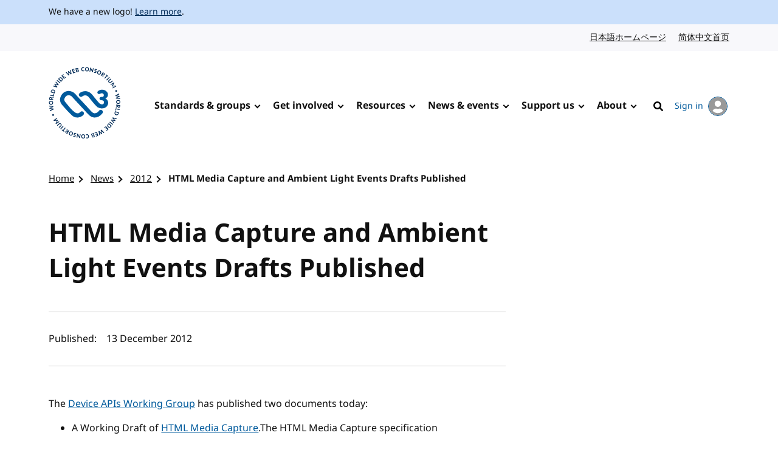

--- FILE ---
content_type: text/html; charset=UTF-8
request_url: https://www.w3.org/news/2012/html-media-capture-and-ambient-light-events-drafts-published/
body_size: 4299
content:
<!doctype html>
<html dir="ltr" lang="en" class="no-js">
<head>
    <title>HTML Media Capture and Ambient Light Events Drafts Published | 2012 | News | W3C</title>

<meta charset="utf-8"/>
<meta name="viewport" content="width=device-width, initial-scale=1">

<link rel="home" href="https://www.w3.org/"/>
<link rel="icon" type="image/png" href="https://www.w3.org/assets/logos/w3c-2025/favicons/favicon-32.png"/>
<link rel="apple-touch-icon" type="image/png" href="https://www.w3.org/assets/logos/w3c-2025/favicons/favicon-180.png"/>

<link rel="stylesheet" href="https://www.w3.org/assets/website-2021/styles/core.css?ver=1.5" media="screen"/>

<!--
CSS Mustard Cut
Print (Edge doesn't apply to print otherwise)
Edge, Chrome 39+, Opera 26+, Safari 9+, iOS 9+, Android ~5+, Android UCBrowser ~11.8+
FF 47+
-->
<link rel="stylesheet" id="advanced-stylesheet"
      href="https://www.w3.org/assets/website-2021/styles/advanced.css?ver=1.5" media="
            only print,
            only all and (pointer: fine), only all and (pointer: coarse), only all and (pointer: none),
            only all and (min--moz-device-pixel-ratio:0) and (display-mode:browser), (min--moz-device-pixel-ratio:0) and (display-mode:fullscreen)
        ">
<link rel="stylesheet" href="https://www.w3.org/assets/website-2021/styles/print.css" media="print"/>

<script src="https://www.w3.org/assets/website-2021/js/libraries/fontfaceobserver.js"></script>

<script>
    var myFont = new FontFaceObserver('Noto Sans');

    Promise.all([myFont.load()]).then(function () {
        document.documentElement.className += " fonts-loaded";
    });

    (function () {
        var linkEl = document.getElementById('advanced-stylesheet');
        if (window.matchMedia && window.matchMedia(linkEl.media).matches) {
            var script = document.createElement('script');
            script.src = 'https://www.w3.org/assets/website-2021/js/main.js?ver=1.4';
            script.defer = true;
            document.querySelector('head').appendChild(script);
            (function (H) {
                H.className = H.className.replace(/\bno-js\b/, 'js')
            })(document.documentElement);
        }
    })();
</script>


    <meta name="description" content="The World Wide Web Consortium (W3C) is an international community where Member organizations, a full-time staff, and the public work together to develop Web standards."/>
    <meta name="thumbnail" content="https://www.w3.org/assets/website-2021/images/w3c-opengraph-image.png"/>
    <meta property="og:url" content="https://www.w3.org/news/2012/html-media-capture-and-ambient-light-events-drafts-published/"/>
    <meta property="og:type" content="website"/>
    <meta property="og:title" content="HTML Media Capture and Ambient Light Events Drafts Published"/>
    <meta property="og:image" content="https://www.w3.org/assets/website-2021/images/w3c-opengraph-image.png"/>
    <meta property="og:image:width" content="1200"/>
    <meta property="og:image:height" content="630"/>
    <meta property="og:description" content="The World Wide Web Consortium (W3C) is an international community where Member organizations, a full-time staff, and the public work together to develop Web standards."/>
    <meta property="og:site_name" content="W3C"/>
    <meta name="twitter:card" content="summary_large_image"/>
    <meta name="twitter:site" content="w3c"/>
    <meta name="twitter:url" content="https://www.w3.org/news/2012/html-media-capture-and-ambient-light-events-drafts-published/"/>
    <meta name="twitter:title" content="HTML Media Capture and Ambient Light Events Drafts Published"/>
    <meta name="twitter:description" content="The World Wide Web Consortium (W3C) is an international community where Member organizations, a full-time staff, and the public work together to develop Web standards."/>
    <meta name="twitter:image" content="https://www.w3.org/assets/website-2021/images/w3c-opengraph-image.png"/>
    
    
                        <link href="/news/feed/" title="W3C - News" rel="alternate" type="application/rss+xml" />
            
    </head>

<body class="post">
<a class="skip-link" href="#main">Skip to content</a>
<div class="grid-wrap">
    <div class="wrap">
        <header class="global-header">
            <span role="status" aria-live="polite"></span>
                            <div class="banner">
    <div class="banner__inner l-center">
                    <p><span lang="en" dir="ltr">We have a new logo! <a href="https://www.w3.org/press-releases/2025/new-logo/">Learn more</a>.</span></p>
            </div>
</div>

                                        
                            <nav id="lang-nav" aria-label="Language options">
        <div class="l-center">
            <div class="l-cluster">
                <ul class="clean-list" role="list">
                        <li><a href="https://www.w3.org/ja/" hreflang="ja" lang="ja">日本語ホームページ<span class="visuallyhidden" lang="en">Japanese website</span></a></li>
                        <li><a href="https://www.w3.org/zh-hans/" hreflang="zh-hans" lang="zh-hans">简体中文首页<span class="visuallyhidden" lang="en">Chinese website</span></a></li>
                </ul>
            </div>
        </div>
    </nav>
            <nav id="global-nav" aria-label="Main">
    <div class="global-nav__inner l-center">
        <a class="logo-link" href="https://www.w3.org/" hreflang="en">
            <span class="logo">
                <img src="https://www.w3.org/assets/logos/w3c-2025/svg/w3c.svg" alt="W3C" role="img"/>
            </span>
            <span class="visuallyhidden">Visit the W3C homepage</span>
        </a>
        <button type="button" class="button button--ghost with-icon--after with-icon--larger" data-trigger="mobile-nav"
                style="display: none;"></button>
        <ul data-component="nav-double-intro">
                <li class="top-nav-item has-children">
                    <a href="https://www.w3.org/standards/" class="nav-link">Standards &amp; groups</a>
                    <div class="nav__submenu" data-nav="submenu" style="display: none;">
                        <div class="l-center">
                            <div class="nav__submenu__intro">
                                <h2 class="nav__submenu__intro__heading">Standards &amp; groups</h2>
                                <div class="nav__submenu__intro__text">
                                        <p>Understand the various specifications, their maturity levels on the web standards track, their adoption, and the groups that develop them.</p>
                                        <a href="https://www.w3.org/standards/">Explore web standards</a>
                                </div>
                            </div>
                            <ul>
                                        <li><a href="https://www.w3.org/standards/about/">About W3C web standards</a></li>
                                        <li><a href="https://www.w3.org/TR/">W3C standards &amp; drafts</a></li>
                                        <li><a href="https://www.w3.org/standards/types/">Types of documents W3C publishes</a></li>
                                        <li><a href="https://www.w3.org/groups/">W3C groups</a></li>
                                        <li><a href="https://www.w3.org/translations/">Translations of W3C standards &amp; drafts</a></li>
                                        <li><a href="https://www.w3.org/standards/review/">Reviews &amp; public feedback</a></li>
                                        <li><a href="https://www.w3.org/get-involved/promote/">Promote web standards</a></li>
                                        <li><a href="https://www.w3.org/liaisons/">Liaisons</a></li>
                                        <li><a href="https://www.w3.org/groups/other/tag/">Technical Architecture Group (TAG)</a></li>
                                </ul>
                        </div>
                    </div>
                </li>
                <li class="top-nav-item has-children">
                    <a href="https://www.w3.org/get-involved/" class="nav-link">Get involved</a>
                    <div class="nav__submenu" data-nav="submenu" style="display: none;">
                        <div class="l-center">
                            <div class="nav__submenu__intro">
                                <h2 class="nav__submenu__intro__heading">Get involved</h2>
                                <div class="nav__submenu__intro__text">
                                        <p>W3C works at the nexus of core technology, industry needs, and societal needs.</p>
                                        <a href="https://www.w3.org/get-involved/">Find ways to get involved</a>
                                </div>
                            </div>
                            <ul>
                                        <li><a href="https://www.w3.org/ecosystems/">Browse our work by industry</a></li>
                                        <li><a href="https://www.w3.org/membership/">Become a Member</a></li>
                                        <li><a href="https://www.w3.org/Member/">Member home (restricted)</a></li>
                                        <li><a href="https://www.w3.org/support-us/">Support us</a></li>
                                        <li><a href="https://www.w3.org/email/">Mailing lists</a></li>
                                        <li><a href="https://www.w3.org/guide/">Participant guidebook</a></li>
                                        <li><a href="https://www.w3.org/about/positive-work-environment/">Positive work environment</a></li>
                                        <li><a href="https://www.w3.org/invited-experts/">Invited Experts</a></li>
                                </ul>
                        </div>
                    </div>
                </li>
                <li class="top-nav-item has-children">
                    <a href="https://www.w3.org/resources/" class="nav-link">Resources</a>
                    <div class="nav__submenu" data-nav="submenu" style="display: none;">
                        <div class="l-center">
                            <div class="nav__submenu__intro">
                                <h2 class="nav__submenu__intro__heading">Resources</h2>
                                <div class="nav__submenu__intro__text">
                                        <p>Master web fundamentals, use our developer tools, or contribute code.</p>
                                        <a href="https://www.w3.org/resources/">Learn from W3C resources</a>
                                </div>
                            </div>
                            <ul>
                                        <li><a href="https://www.w3.org/developers/">Developers</a></li>
                                        <li><a href="https://www.w3.org/developers/tools/">Validators &amp; tools</a></li>
                                        <li><a href="https://www.w3.org/WAI/fundamentals/">Accessibility fundamentals</a></li>
                                        <li><a href="https://www.w3.org/International/i18n-drafts/nav/about">Internationalization (i18n)</a></li>
                                        <li><a href="https://www.w3.org/translations/">Translations of W3C standards &amp; drafts</a></li>
                                        <li><a href="https://www.w3.org/policies/code-of-conduct/">Code of conduct</a></li>
                                        <li><a href="https://www.w3.org/reports/">Reports</a></li>
                                </ul>
                        </div>
                    </div>
                </li>
                <li class="top-nav-item has-children">
                    <a href="https://www.w3.org/news-events/" class="nav-link">News &amp; events</a>
                    <div class="nav__submenu" data-nav="submenu" style="display: none;">
                        <div class="l-center">
                            <div class="nav__submenu__intro">
                                <h2 class="nav__submenu__intro__heading">News &amp; events</h2>
                                <div class="nav__submenu__intro__text">
                                        <p>Recent content across news, blogs, press releases, media; upcoming events.</p>
                                        <a href="https://www.w3.org/news-events/">Explore news &amp; events</a>
                                </div>
                            </div>
                            <ul>
                                        <li><a href="https://www.w3.org/news/">News</a></li>
                                        <li><a href="https://www.w3.org/blog/">Blog</a></li>
                                        <li class="break-after"><a href="https://www.w3.org/press-releases/">Press releases</a></li>
                                        <li><a href="https://www.w3.org/about/press-media/">Press &amp; media</a></li>
                                        <li><a href="https://www.w3.org/events/">Events</a></li>
                                        <li><a href="https://www.w3.org/news-events/w3c-tpac/">Annual W3C Conference (TPAC)</a></li>
                                        <li><a href="https://www.w3.org/policies/code-of-conduct/">Code of conduct</a></li>
                                </ul>
                        </div>
                    </div>
                </li>
                <li class="top-nav-item has-children">
                    <a href="https://www.w3.org/support-us/" class="nav-link">Support us</a>
                    <div class="nav__submenu" data-nav="submenu" style="display: none;">
                        <div class="l-center">
                            <div class="nav__submenu__intro">
                                <h2 class="nav__submenu__intro__heading">Support us</h2>
                                <div class="nav__submenu__intro__text">
                                        <p>Make a huge difference to our operations as a public-interest non-profit, and help us to achieve our vision.</p>
                                        <a href=""></a>
                                </div>
                            </div>
                            <ul>
                                        <li><a href="https://www.w3.org/support-us/">Ways you can support us</a></li>
                                </ul>
                        </div>
                    </div>
                </li>
                <li class="top-nav-item has-children">
                    <a href="https://www.w3.org/about/" class="nav-link">About</a>
                    <div class="nav__submenu" data-nav="submenu" style="display: none;">
                        <div class="l-center">
                            <div class="nav__submenu__intro">
                                <h2 class="nav__submenu__intro__heading">About</h2>
                                <div class="nav__submenu__intro__text">
                                        <p>Understand our values and principles, learn our history, look into our policies, meet our people.</p>
                                        <a href="https://www.w3.org/about/">Find out more about us</a>
                                </div>
                            </div>
                            <ul>
                                        <li><a href="https://www.w3.org/mission/">Our mission</a></li>
                                        <li><a href="https://www.w3.org/support-us/">Support us</a></li>
                                        <li><a href="https://www.w3.org/about/leadership/">Leadership</a></li>
                                        <li><a href="https://www.w3.org/staff/">Staff</a></li>
                                        <li class="break-after"><a href="https://www.w3.org/careers/">Careers</a></li>
                                        <li><a href="https://www.w3.org/about/press-media/">Media kit</a></li>
                                        <li><a href="https://www.w3.org/about/diversity/">Diversity</a></li>
                                        <li><a href="https://www.w3.org/evangelists/">Evangelists</a></li>
                                        <li><a href="https://www.w3.org/about/corporation/">Corporation</a></li>
                                        <li><a href="https://www.w3.org/policies/">Policies &amp; legal information</a></li>
                                        <li><a href="https://www.w3.org/contact/">Contact us</a></li>
                                        <li><a href="https://www.w3.org/help/">Help</a></li>
                                </ul>
                        </div>
                    </div>
                </li>
            <li class="top-nav-item">
                                                                                    <a hreflang="en" href="https://www.w3.org/help/search/" class="nav-link icon-link">
                    <img class="icon" src="https://www.w3.org/assets/website-2021/svg/search.svg" width="24" height="24" alt aria-hidden="true"><span class="hide-at-max-width">Search</span>
                </a>
            </li>
            <li class="top-nav-item">
                <a hreflang="en" href="https://www.w3.org/users/myprofile/" id="account-login-link" class="account-login icon-link with-icon--after">
                    My account
                    <span class="avatar avatar--small icon"><img src="https://www.w3.org/assets/website-2021/svg/avatar.svg" width="24" height="24" alt aria-hidden="true"/></span>
                </a>
            </li>
        </ul>
    </div>
</nav>
        </header>
                        
<nav id="breadcrumb" aria-label="Breadcrumb">
    <div class="l-center">
        <div class="l-cluster">
            <ol class="breadcrumbs clean-list" role="list">
                                                                                <li><a href="/">Home</a></li>

        <li><a href="/news/">News</a></li>

        <li><a href="/news/2012/">2012</a></li>

        <li><a href="/news/2012/html-media-capture-and-ambient-light-events-drafts-published/" aria-current="page">HTML Media Capture and Ambient Light Events Drafts Published</a></li>

                            </ol>
        </div>
    </div>
</nav>
                <main id="main" >
                                            

                                

                                

                                

                        	<div class="content">
		<article>
			<h1>HTML Media Capture and Ambient Light Events Drafts Published</h1>
			
			
							<section class="meta">
					<h2 class="visuallyhidden">Author(s) and publish date</h2>
					<dl>
																			<dt>Published:
</dt>
																					<dd>
								<time datetime="2012-12-13T09:59:18+00:00"
									  title="13 December 2012 at 09:59:18">
									13 December 2012
								</time>
							</dd>
											</dl>
									</section>
																				<div class="component component--text">
<p>The <a href="https://www.w3.org/2009/dap/">Device APIs Working Group</a> has published two documents today:</p>
<ul>
<li>A Working Draft of <a href="https://www.w3.org/TR/2012/WD-html-media-capture-20121213/">HTML Media Capture</a>.The HTML Media Capture specification defines an HTML form extension that facilitates user access to a device's media capture mechanism, such as a camera, or microphone, from within a file upload control.</li>
<li>A Last Call Working Draft of <a href="https://www.w3.org/TR/2012/WD-ambient-light-20121213/">Ambient Light Events</a>.This specification defines a means to receive events that correspond to a light sensor detecting the presence of a light. Comments are welcome through 26 January. </li></ul>
<p>Learn more about the <a href="https://www.w3.org/2007/uwa/">Ubiquitous Web Applications Activity</a>.</p>

</div>
																			</article>
								</div>

		<section class="rss">
	<h2 class="txt-jupiter">Related RSS feed</h2>
	<div class="with-icon--before with-icon--larger">
		<img class="icon icon--larger" src="/assets/website-2021/svg/rss.svg" width="30" height="30" alt="" aria-hidden="true">
		<a href="/news/feed">Subscribe to our news feed</a>
	</div>
</section>

                    </main>
        	                    
	    </div>
            <footer class="global-footer">
    <div class="l-center">
        <div class="global-footer__links">
            <div class="l-cluster">
                <ul class="clean-list" role="list">
                        <li><a href="https://www.w3.org/" hreflang="en"><span lang="en" dir="ltr">Home</span></a></li>
                        <li><a href="https://www.w3.org/contact/" hreflang="en"><span lang="en" dir="ltr">Contact</span></a></li>
                        <li><a href="https://www.w3.org/help/" hreflang="en"><span lang="en" dir="ltr">Help</span></a></li>
                        <li><a href="https://www.w3.org/support-us/" hreflang="en"><span lang="en" dir="ltr">Support us</span></a></li>
                        <li><a href="https://www.w3.org/policies/" hreflang="en"><span lang="en" dir="ltr">Legal &amp; Policies</span></a></li>
                        <li><a href="https://www.w3.org/about/corporation/" hreflang="en"><span lang="en" dir="ltr">Corporation</span></a></li>
                        <li><a href="https://status.w3.org/" hreflang="en"><span lang="en" dir="ltr">System Status</span></a></li>
                </ul>
            </div>
            <ul class="clean-list" role="list">
                <li>
                    <a class="with-icon--larger" href="https://w3c.social/@w3c" hreflang="en">
                        <img class="icon icon--larger" src="https://www.w3.org/assets/website-2021/svg/mastodon.svg" width="20" height="20" alt aria-hidden="true" loading="lazy"/>
                        <span class="visuallyhidden"><span lang="en" dir="ltr">W3C on Mastodon</span></span>
                    </a>
                </li>
                <li>
                    <a class="with-icon--larger" href="https://github.com/w3c/" hreflang="en">
                        <img class="icon icon--larger" src="https://www.w3.org/assets/website-2021/svg/github.svg" width="20" height="20" alt aria-hidden="true" loading="lazy"/>
                        <span class="visuallyhidden"><span lang="en" dir="ltr">W3C on GitHub</span></span>
                    </a>
                </li>
            </ul>
        </div>
        <p class="copyright"><span lang="en" dir="ltr">Copyright &copy; 2026 <a href="https://www.w3.org/">World Wide Web Consortium</a>.<br> <abbr title="World Wide Web Consortium">W3C</abbr><sup>&reg;</sup> <a href="https://www.w3.org/policies/#disclaimers">liability</a>, <a href="https://www.w3.org/policies/#trademarks">trademark</a> and <a rel="license" href="https://www.w3.org/copyright/document-license/" title="W3C Document License">permissive license</a> rules apply.</span></p>
    </div>
</footer>
    </div>

    <script src="/assets/website-2021/js/translations-sorting.js"></script>
</body>

</html>


--- FILE ---
content_type: text/css
request_url: https://www.w3.org/assets/website-2021/styles/advanced.css?ver=1.5
body_size: 5325
content:
/*------------------------------------*\
    #Apollo: advanced styles for browsers selected by mustard cut
\*------------------------------------*/
/*------------------------------------*\
    #Settings
\*------------------------------------*/
/*------------------------------------*\
    #Breakpoints

    The measurements presented here are for guidance only
    and should be updated to reflect the design/content needs.
\*------------------------------------*/
/*------------------------------------*\
    #Colors
\*------------------------------------*/
/**
Base colors that can be used when prototyping. Taken from http://clrs.cc/

1. We ideally avoid using pure white on pure black, because the contrast is
so great that it creates the illusion that text is vibrating on screen.
 */
/* 1 */
/* 1 */
/**
Theme colors.
 */
/**
Sass variables.
 */
/**
Social media colours that might be useful.
See: https://brandcolors.net/
 */
/*------------------------------------*\
    #Typesetting
\*------------------------------------*/
/**
Use https://www.cssfontstack.com/ and https://meowni.ca/font-style-matcher/ to pick
system fonts that are reasonably close to any web fonts needed for the project.

This improves performance, avoids Flash Of Invisible Text (FOIT) and minimises
Flash of Unstyled Content (FOUC) - see https://helenvholmes.com/writing/type-is-your-right/

Be sure to include fonts for both Mac OS and Windows. Use quote marks around
fonts with white space in their name.

When Font Face Observer has detected that the @font-face files are loaded, then we
can safely use the web fonts instead of the system fonts.
 */
/*------------------------------------*\
    #Functions
\*------------------------------------*/
/*------------------------------------*\
    #Maths functions
\*------------------------------------*/
/**
 #Random number
 http://xkcd.com/221/
 */
/**
 #Power function
 https://css-tricks.com/snippets/sass/power-function/
 */
/**
 #Square root function
 */
/*------------------------------------*\
    #CSS unit functions
\*------------------------------------*/
/**
 #em
 */
/**
 #rem
 */
/**
 #px
 */
/**
 #Return a number without a unit
 */
/**
 #Remove any unit present to return a unitless number
 */
/*------------------------------------*\
    #Mixins
\*------------------------------------*/
/*------------------------------------*\
    #Font sizes
\*------------------------------------*/
/*------------------------------------*\
    #Media query
\*------------------------------------*/
/*------------------------------------*\
    #Stack
\*------------------------------------*/
/**
This mixin allows us to add vertical spacing between a container's direct children,
much like the 'axiomatic owl' technique but limited to specific use cases.

By applying Flexbox to the parent container, we can use auto margin on a specific
child element. This way, we can choose to group elements inside the stack to the
top/bottom of the vertical space, which is useful for card-like components.

Use with a specific measure, or without for the default measure, e.g.

main {
	@include stack(4rem);
}

article {
	@include stack;
}
 */
/*------------------------------------*\
    #Base

    Repeated to allow for extending placeholders
\*------------------------------------*/
/*------------------------------------*\
    #Hide and show items inclusively

    See https://www.scottohara.me/blog/2017/04/14/inclusively-hidden.html
\*------------------------------------*/
/*
 * Hide from everybody and remove from the document flow, using the hidden
 * attribute.
 *
 * Use if a component should remain hidden regardless of CSS being
 * available or not (the style below provides support for legacy browsers).
 */
[hidden] {
  display: none !important;
}

/*
 * Hide from everybody and remove from the document flow, using the %hidden
 * placeholder (extend the placeholder with Sass to avoid it appearing
 * repeatedly in your markup).
 *
 * Use if a component requires a basic show and hide interaction, and the
 * content should become available were CSS to fail.
 */
/*
 * Hide from everybody while maintaining layout, using the %invisible
 * placeholder (extend the placeholder with Sass to avoid it appearing
 * repeatedly in your markup).
 *
 * Use if a more complex transition is required, like when transitioning an
 * off-screen navigation into the viewport. Best paired with other CSS
 * properties that negate its position in the DOM e.g. `position: absolute;`
 */
/*
 * Hide visually only - remains available to Assistive Technology -
 * using the %visually-hidden placeholder (extend the placeholder with
 * Sass to avoid it appearing repeatedly in your markup).
 */
[data-trigger=account-menu] .sr-only, .visuallyhidden:not(:focus):not(:active) {
  border: 0;
  clip: rect(0 0 0 0);
  clip-path: inset(100%);
  height: 1px;
  overflow: hidden;
  padding: 0;
  position: absolute;
  white-space: nowrap;
  width: 1px;
}

/*
 *The :not portions of the following selector allow a means for any
 * focusable element to become visible when focused/active by a user.
 */
/*
 * Make sure that the siblings of hidden components do not cause the hidden
 * component to take up any vertical space.
 */
.visuallyhidden + * {
  margin-top: 0 !important;
}

br {
  margin-top: 0;
}

/*
 * Restore an element that has been visually hidden, using the %visually-hidden
 * placeholder (extend the placeholder with Sass to avoid it appearing
 * repeatedly in your markup).
 */
/*------------------------------------*\
    #Advanced components

    For JS enhancements
\*------------------------------------*/
/*------------------------------------*\
    #Global header advanced
\*------------------------------------*/
[data-trigger=account-menu] {
  border-radius: 0;
  margin-left: auto;
  padding: 0.4375rem;
  position: relative;
}
[data-trigger=account-menu]::before {
  background-color: #005a9c;
  bottom: -0.125rem;
  content: "";
  display: none;
  height: 0.1875rem;
  left: 0;
  position: absolute;
  width: 100%;
}
[data-trigger=account-menu].js-has-msg::after {
  background-color: #e93737;
  border: solid 3px #fff;
  border-radius: 50%;
  content: "";
  height: 15px;
  position: absolute;
  right: 3px;
  top: 3px;
  width: 15px;
}
@media screen and (min-width: 70em) {
  [data-trigger=account-menu] {
    margin-inline-start: auto;
    padding: 0.5rem 0.1875rem 0.3125rem 0.1875rem;
  }
  [data-trigger=account-menu]:hover::before {
    display: block;
  }
  [data-trigger=account-menu]:focus {
    background-color: #f9dc4a;
    border-color: #000;
  }
  [data-trigger=account-menu]:focus:hover::before {
    display: none;
  }
}
[data-trigger=account-menu][aria-expanded=false] + .account-menu {
  display: none;
}
[data-trigger=account-menu] * {
  pointer-events: none;
}
[data-trigger=account-menu] .sr-only {
  font-size: 0.875rem;
}
@media screen and (min-width: 70em) {
  [data-trigger=account-menu] .sr-only {
    border: initial;
    clip: auto;
    clip-path: none;
    height: auto;
    margin: initial;
    overflow: initial;
    padding: initial;
    position: static;
    white-space: nowrap;
    width: auto;
  }
}
@media screen and (min-width: 70em) {
  [data-trigger=account-menu] .avatar {
    margin-inline-start: 0.5rem;
  }
}

[dir=rtl] [data-trigger=account-menu] {
  margin-left: 0;
  margin-right: auto;
}
[dir=rtl] [data-trigger=account-menu].js-has-msg::after {
  left: 3px;
  right: auto;
}

.account-menu {
  background-color: #fff;
  border: solid 1px #cac9c9;
  box-shadow: 0 8px 16px 0 rgba(55, 70, 95, 0.07);
  position: absolute;
  right: 5vw;
  top: 100%;
  max-width: calc(100% - 10vw);
  min-width: 15.625rem;
  z-index: 10;
}

[dir=rtl] .account-menu {
  left: 5vw;
  right: auto;
}

.account-menu ul {
  padding-bottom: 0.625rem;
  padding-top: 0.625rem;
}
.account-menu ul li {
  padding: 0.625rem 1.25rem;
}

.account-menu li:first-of-type {
  font-weight: 600;
}

.account-menu li:nth-child(3) {
  padding-top: 0;
}

.account-menu li:last-of-type {
  padding-bottom: 0;
}

.account-menu a {
  display: block;
  padding-bottom: 0.625rem;
  padding-top: 0.625rem;
}

/*------------------------------------*\
    #Navigation advanced

    N.B. aria-expanded attribute is managed by JS
\*------------------------------------*/
.no-js [data-trigger=mobile-nav],
.no-js .global-nav__inner .nav__submenu {
  display: none;
}
.no-js .global-nav__inner > ul {
  border-bottom: none;
  box-shadow: none;
  padding-left: 0;
  padding-right: 0;
  position: static;
}

[data-trigger=mobile-nav] {
  display: inline-flex;
  font-size: 0.875rem;
  padding: 0.4375rem 0;
}
[data-trigger=mobile-nav]:focus {
  background-color: #f9dc4a;
  border-color: #000;
}
[data-trigger=mobile-nav][aria-expanded=false] .close-icon {
  display: none;
}
[data-trigger=mobile-nav][aria-expanded=true] .menu-icon {
  display: none;
}
[data-trigger=mobile-nav][aria-expanded=false] ~ .account-login {
  display: none;
}
[data-trigger=mobile-nav][aria-expanded=false] + * {
  display: none;
}
[data-trigger=mobile-nav][aria-expanded=true] ~ .account-login {
  display: flex;
}
@media screen and (min-width: 70em) {
  [data-trigger=mobile-nav] {
    display: none;
  }
}

[data-trigger=mobile-nav] {
  margin-left: auto;
}

[dir=rtl] [data-trigger=mobile-nav] {
  margin-left: 0;
  margin-right: auto;
}

[data-trigger=account-menu] ~ [data-trigger=mobile-nav] {
  margin-left: 0.625rem;
}

[dir=rtl] [data-trigger=account-menu] ~ [data-trigger=mobile-nav] {
  margin-left: 0;
  margin-right: 0.625rem;
}

#global-nav {
  position: relative;
  z-index: 2;
}

.global-nav__inner > ul {
  border-bottom: solid 1px #cac9c9;
  box-shadow: 0 8px 16px -5px rgba(55, 70, 95, 0.07);
  display: flex;
  flex-basis: 100%;
  flex-wrap: wrap;
  left: 0;
  padding-bottom: 2.8125rem;
  padding-left: 5vw;
  padding-right: 5vw;
  position: absolute;
  top: 100%;
  width: 100%;
}
@media screen and (min-width: 70em) {
  .global-nav__inner > ul {
    border: none;
    box-shadow: none;
    flex-basis: auto;
    flex-wrap: nowrap;
    padding-bottom: 0;
    padding-left: 0;
    padding-right: 0;
    position: static;
  }
}

.signed-in .global-nav__inner > ul > li:last-child {
  display: none;
}

.js .global-nav__inner .top-nav-item > .nav-link::after {
  visibility: visible;
}

.global-nav__inner [data-trigger=sub-nav] {
  align-items: center;
  background-color: transparent;
  border-color: transparent;
  border-radius: 0;
  color: #111;
  display: flex;
  font-size: 1rem;
  line-height: inherit;
  outline: solid 1px transparent;
  outline-offset: -1px;
  padding: 0.75rem 0;
  width: 100%;
}
@media screen and (min-width: 70em) {
  .global-nav__inner [data-trigger=sub-nav] {
    display: inline-flex;
  }
}
.global-nav__inner [data-trigger=sub-nav]::after {
  margin-inline-start: auto !important;
  transform: rotate(-45deg);
}
@media screen and (min-width: 70em) {
  .global-nav__inner [data-trigger=sub-nav]::after {
    margin-block-start: -0.1875rem;
    margin-inline-start: 0.5rem !important;
    transform: rotate(45deg);
  }
}
.global-nav__inner [data-trigger=sub-nav]:focus {
  background-color: #f9dc4a;
  background-image: none !important;
  border-color: #000;
}
.global-nav__inner [data-trigger=sub-nav][aria-expanded=false] + * {
  display: none;
}
@media screen and (min-width: 70em) {
  .global-nav__inner [data-trigger=sub-nav][aria-expanded=true]::after {
    margin-block-start: 0;
    scale: -1;
  }
}

[dir=rtl] .global-nav__inner [data-trigger=sub-nav]::after {
  transform: rotate(135deg);
}
@media screen and (min-width: 70em) {
  [dir=rtl] .global-nav__inner [data-trigger=sub-nav]::after {
    margin-inline-start: 0.25rem;
    transform: rotate(45deg);
  }
}

.global-nav__inner .nav__submenu {
  background-color: #fff;
  border-bottom: solid 1px #cac9c9;
  box-shadow: 0 8px 16px -5px rgba(55, 70, 95, 0.07);
  display: block;
  left: 0;
  min-height: calc(100% + 1px);
  padding-bottom: 2.8125rem;
  position: absolute;
  top: 0;
  width: 100vw;
  z-index: 5;
}
@media screen and (min-width: 70em) {
  .global-nav__inner .nav__submenu {
    border-bottom: solid 1px #cac9c9;
    border-top: solid 1px #cac9c9;
    left: 50%;
    min-height: auto;
    padding: 3.125rem 1.25rem;
    top: 100%;
    transform: translateX(-50%);
  }
}

@media screen and (min-width: 70em) {
  .global-nav__inner .nav__submenu .l-center {
    display: flex;
    justify-content: space-between;
  }
}

@media screen and (min-width: 70em) {
  .global-nav__inner .nav__submenu__intro {
    width: 30%;
  }
}
.global-nav__inner .nav__submenu__intro > h2 {
  font-size: 1.25rem;
  line-height: 1.6;
  color: #111;
  font-weight: 600;
  margin-top: 1.5625rem;
  padding-bottom: 0.375rem;
  padding-top: 0.375rem;
}
@media screen and (min-width: 70em) {
  .global-nav__inner .nav__submenu__intro > h2 {
    font-size: 2.125rem;
    line-height: 1.2647058824;
    margin-bottom: 1.5625rem;
    margin-top: 0;
  }
}

.global-nav__inner .nav__submenu__intro__text {
  font-size: 1.125rem;
  line-height: 1.5;
}
.global-nav__inner .nav__submenu__intro__text *:not(a) {
  display: none;
}
@media screen and (min-width: 70em) {
  .global-nav__inner .nav__submenu__intro__text *:not(a) {
    display: block;
  }
}
.global-nav__inner .nav__submenu__intro__text > a {
  color: #005a9c;
  display: inline-block;
  margin-bottom: 1rem;
  margin-top: 0;
  padding-bottom: 0.5625rem;
  padding-top: 0;
}
@media screen and (min-width: 70em) {
  .global-nav__inner .nav__submenu__intro__text > a {
    margin-bottom: 0;
    margin-top: 1rem;
    padding-top: 0.5625rem;
  }
}
.global-nav__inner .nav__submenu__intro__text > a:hover {
  color: #002a56;
}
.global-nav__inner .nav__submenu__intro__text > a:focus {
  color: #000;
}

.global-nav__inner [data-button=mobile-back] {
  font-size: 1.25rem;
  line-height: 1.6;
  align-items: center;
  border-bottom: solid 1px #cac9c9;
  border-radius: 0;
  display: flex;
  padding: 0.75rem 5vw;
}
@media screen and (min-width: 70em) {
  .global-nav__inner [data-button=mobile-back] {
    display: none;
  }
}
.global-nav__inner [data-button=mobile-back]::before {
  block-size: 1rem;
  border-color: #000;
  border-style: solid;
  border-width: 0 0.25rem 0.25rem 0;
  content: "";
  inline-size: 1rem;
  flex: 0 0 auto;
  margin-inline-end: 0.75rem;
  margin-inline-start: 0.375rem;
  transform: rotate(135deg);
}

[dir=rtl] .global-nav__inner [data-button=mobile-back]::before {
  transform: rotate(-45deg);
}

@media screen and (min-width: 70em) {
  .global-nav__inner .nav__submenu ul {
    -moz-columns: 2;
         columns: 2;
    -moz-column-gap: 2.5rem;
         column-gap: 2.5rem;
    width: 65%;
  }
}

.global-nav__inner .nav__submenu li {
  border-bottom: solid 1px #cac9c9;
  padding-bottom: 0.1875rem;
  padding-top: 0.1875rem;
}
@media screen and (min-width: 70em) {
  .global-nav__inner .nav__submenu li {
    border-bottom: 0;
    padding-bottom: 0;
    padding-top: 0;
  }
}

.global-nav__inner .nav__submenu li a {
  color: #111;
  display: block;
  font-size: 1.1875rem;
  line-height: 1.5;
  padding-bottom: 0.5rem;
  padding-top: 0.5rem;
  text-decoration: none;
}
@media screen and (min-width: 70em) {
  .global-nav__inner .nav__submenu li a {
    align-items: flex-start;
    display: inline-flex;
    padding-inline: 0.125rem;
    width: auto;
  }
  .global-nav__inner .nav__submenu li a::before {
    block-size: 1rem;
    border-color: #005a9c;
    border-style: solid;
    border-width: 0 0.25rem 0.25rem 0;
    content: "";
    flex: 0 0 auto;
    inline-size: 1rem;
    margin-block-start: 0.375rem;
    margin-inline-end: 1rem;
    transform: rotate(-45deg);
  }
}
.global-nav__inner .nav__submenu li a:hover {
  color: #002a56;
}
.global-nav__inner .nav__submenu li a:hover::before {
  border-color: #002a56;
}
.global-nav__inner .nav__submenu li a:focus {
  background-color: #f9dc4a;
  background-image: linear-gradient(to top, #000 3px, #f9dc4a 3px, #f9dc4a);
  color: #000;
}
.global-nav__inner .nav__submenu li a:focus::before {
  border-color: #000;
}

[dir=rtl] .global-nav__inner .nav__submenu li a::before {
  transform: rotate(135deg);
}

/*------------------------------------*\
    #Collapsible sections advanced
\*------------------------------------*/
.js .component--collapsibles [data-heading=collapsibles] button {
  align-items: flex-start;
  border-radius: 0;
  display: flex;
  flex-wrap: wrap;
  font-size: 1.125rem;
  font-weight: bold;
  line-height: 1.5;
  justify-content: space-between;
  margin-top: 0;
  padding: 0.1875rem;
  width: 100%;
}
.js .component--collapsibles [data-heading=collapsibles] button > span {
  font-size: 0.9375rem;
  font-weight: normal;
  line-height: 1.5;
  color: #333;
  order: 2;
  width: 100%;
}
.js .component--collapsibles [data-heading=collapsibles] button::after {
  block-size: 0.875rem;
  border-color: black;
  border-style: solid;
  border-width: 0 0.25rem 0.25rem 0;
  content: "";
  inline-size: 0.875rem;
  margin-block-start: 0.25rem;
  margin-inline-end: 0.125rem;
  transform: rotate(45deg);
}
.js .component--collapsibles [data-heading=collapsibles] button:hover {
  text-decoration: underline; /* 1 */
  -webkit-text-decoration-skip: ink;
          text-decoration-skip-ink: auto;
  text-underline-offset: 0.25em;
}
.js .component--collapsibles [data-heading=collapsibles] button:focus {
  border-color: inherit;
  background-color: #f9dc4a;
  text-decoration: none;
}
.js .component--collapsibles [data-heading=collapsibles] button[aria-expanded=true]::after {
  margin-block-start: 0.625rem;
  scale: -1;
}
.js .component--collapsibles [data-heading=collapsibles] + *[aria-hidden=true] {
  display: none;
}

/*------------------------------------*\
    #Cards advanced
\*------------------------------------*/
.js [data-component=card] {
  cursor: pointer;
}
.js [data-component=card]:hover .card__link {
  text-decoration: underline; /* 1 */
  -webkit-text-decoration-skip: ink;
          text-decoration-skip-ink: auto;
  text-underline-offset: 0.25em;
}

.js [data-component=card] .card__text {
  /**
  Minimum spacing between the penultimate and last child elements.
  Matches the measure used for the stack mixin on `.card__text`
   */
}
.js [data-component=card] .card__text > :nth-last-child(2) {
  margin-bottom: 1rem;
}
.js [data-component=card] .card__text > :last-child {
  margin-bottom: 0;
  margin-top: auto;
}

/*------------------------------------*\
    #Hero advanced
\*------------------------------------*/
.js .hero--listing .browse h2 {
  display: none;
}

.js .hero--video [data-video-control=hero] {
  margin-block-start: 1rem;
}

.js .hero--video [data-video-control=hero] > * {
  pointer-events: none;
}

.js .hero--video [data-video-control=hero] .pause-icon {
  display: none;
}

.js .hero--video [data-video-control=hero].js-play-video .pause-icon {
  display: block;
}
.js .hero--video [data-video-control=hero].js-play-video .play-icon {
  display: none;
}

/*------------------------------------*\
    #Slider advanced

    N.B. `.js-slider` is added by JS
\*------------------------------------*/
.js [data-component=slider] .js-slider {
  overflow: hidden;
}
.js [data-component=slider] .js-slider:focus-within {
  box-shadow: 0 0 0 3px #f9dc4a;
  outline: 0.125rem solid #111;
  outline-offset: -0.125rem;
}
.js [data-component=slider] .js-slider > ul {
  display: flex;
  padding-bottom: 0.625rem;
  padding-top: 0.625rem;
  position: relative;
}
.js [data-component=slider] .js-slider > ul > li {
  flex: 0 0 100%;
}
.js [data-component=slider] .js-slider > ul > li.js-current {
  visibility: visible;
}
.js [data-component=slider] .js-slider > ul > li.js-hidden {
  visibility: hidden;
}
.js [data-component=slider] .js-slider > ul > li + li {
  margin-top: 0;
}

.slider-controls .js-previous svg,
.slider-controls .js-next svg {
  pointer-events: none;
}

.slider-controls .js-previous .chevron-right {
  display: none;
}

.slider-controls .js-next .chevron-left {
  display: none;
}

[dir=rtl] .slider-controls .js-previous .chevron-left {
  display: none;
}
[dir=rtl] .slider-controls .js-previous .chevron-right {
  display: block;
}
[dir=rtl] .slider-controls .js-next .chevron-left {
  display: block;
}
[dir=rtl] .slider-controls .js-next .chevron-right {
  display: none;
}

.slider-controls .js-previous,
.slider-controls .js-next {
  color: #111;
}
.slider-controls .js-previous:hover,
.slider-controls .js-next:hover {
  box-shadow: 0 0 4px 2px rgba(84, 84, 84, 0.25);
}
.slider-controls .js-previous:focus,
.slider-controls .js-next:focus {
  background-color: #fff;
  border-color: #000;
  box-shadow: 0 0 0 3px #f9dc4a;
}
.slider-controls button[disabled] {
  background-color: transparent;
  border-color: transparent;
  color: #545454;
}
.slider-controls button[disabled]:hover {
  background-color: transparent;
  box-shadow: none;
  color: #545454;
}

/*------------------------------------*\
    #Disclosure widget
\*------------------------------------*/
.no-js [data-toggle=true] {
  display: none;
}
.no-js [data-toggle=true] + * {
  display: initial;
}

[data-toggle=true] {
  font-size: 0.9375rem;
  line-height: 1.5;
  align-items: center;
  display: inline-flex;
  font-weight: bold;
}
[data-toggle=true]::after {
  block-size: 0.4375rem;
  border-color: black;
  border-style: solid;
  border-width: 0 0.125rem 0.125rem 0;
  content: "";
  inline-size: 0.4375rem;
  margin-block-start: -0.1875rem;
  margin-inline-end: 0.1875rem;
  margin-inline-start: 0.75rem;
  transform: rotate(45deg);
}
[data-toggle=true]:hover {
  box-shadow: 0 0 4px 2px rgba(84, 84, 84, 0.25);
}
[data-toggle=true]:focus {
  background-color: #f9dc4a;
  border-color: #000;
  box-shadow: none;
}

[data-toggle=true][aria-expanded=false] + * {
  display: none;
}

[data-toggle=true][aria-expanded=true]::after {
  margin-block-start: 0.25rem;
  scale: -1;
}
[data-toggle=true][aria-expanded=true] + * {
  display: block;
}

/*------------------------------------*\
    #Comments advanced
\*------------------------------------*/
.button[data-replylink],
#js-cancel-reply {
  font-size: 0.9375rem;
  line-height: 1.5;
  text-decoration: underline; /* 1 */
  -webkit-text-decoration-skip: ink;
          text-decoration-skip-ink: auto;
  text-underline-offset: 0.25em;
}
.button[data-replylink]:hover,
#js-cancel-reply:hover {
  box-shadow: 0 0 4px 2px rgba(84, 84, 84, 0.25);
}
.button[data-replylink]:focus,
#js-cancel-reply:focus {
  background-color: #f9dc4a;
  border-color: #000;
  box-shadow: none;
  text-decoration: none;
}

#js-cancel-reply {
  margin-inline-start: 0.625rem;
}

/*------------------------------------*\
	#Multiselect
\*------------------------------------*/
.combo {
  display: block;
  position: relative;
}

.combo-menu {
  background-color: #f5f5f5;
  display: none;
  left: 0;
  max-height: 18.75rem;
  overflow-y: scroll;
  position: absolute;
  top: 100%;
  width: 100%;
  z-index: 100;
}

.combo-menu:not(:empty) {
  border: 1px solid rgba(0, 0, 0, 0.42);
  border-radius: 0 0 4px 4px;
}

.open .combo-menu {
  display: block;
}

.combo-option {
  padding: 0.625rem 0.75rem 0.75rem;
}

.combo-option.option-current,
.combo-option:hover {
  background-color: rgba(0, 0, 0, 0.1);
}

.combo-option.option-selected {
  padding-right: 1.875rem;
  position: relative;
}

.combo-option.option-selected::after {
  border-bottom: 2px solid #000;
  border-right: 2px solid #000;
  content: "";
  height: 1rem;
  position: absolute;
  right: 0.9375rem;
  top: 50%;
  transform: translate(0, -50%) rotate(45deg);
  width: 0.5rem;
}

.selected-options {
  list-style-type: none;
  margin: 0;
  max-width: 25rem;
  padding: 0;
}

.selected-options li {
  display: inline-block;
  margin-bottom: 0.3125rem;
}

.remove-option {
  background-color: #024488;
  border: 1px solid #024488;
  border-radius: 3px;
  color: #fff;
  font-size: 0.75em;
  font-weight: bold;
  margin-bottom: 0.375rem;
  margin-right: 0.375rem;
  padding: 0.25em 1.75em 0.25em 0.25em;
  position: relative;
}

.remove-option:focus {
  border-color: #baa1dd;
  box-shadow: 0 0 3px 1px #6200ee;
  outline: 3px solid transparent;
}

.remove-option::before,
.remove-option::after {
  border-right: 2px solid #fff;
  content: "";
  height: 1em;
  right: 0.75em;
  position: absolute;
  top: 50%;
  width: 0;
}

.remove-option::before {
  transform: translate(0, -50%) rotate(45deg);
}

.remove-option::after {
  transform: translate(0, -50%) rotate(-45deg);
}

/*------------------------------------*\
    #Plugins

    Add third-party plugins here.
\*------------------------------------*/
/*
 * Accessible Autocomplete
 * MIT license | https://github.com/alphagov/accessible-autocomplete
 * Modified to fit Apollo
 */
.autocomplete__wrapper {
  position: relative;
}

.autocomplete__hint,
.autocomplete__input {
  -webkit-appearance: none;
     -moz-appearance: none;
          appearance: none;
  border: 2px solid;
  border-radius: 0; /* Safari 10 on iOS adds implicit border rounding. */
  margin-bottom: 0; /* BUG: Safari 10 on macOS seems to add an implicit margin. */
  width: 100%;
}

.autocomplete__input {
  background-color: transparent;
  position: relative;
}

.autocomplete__hint {
  color: #cac9c9;
  position: absolute;
}

.autocomplete__input--default {
  padding: 5px;
}

.autocomplete__input--focused {
  background-color: #fff;
  outline: 3px solid #f9dc4a;
  outline-offset: 0;
  box-shadow: inset 0 0 0 2px;
}

.autocomplete__input--show-all-values {
  padding: 5px 34px 5px 5px; /* Space for arrow. Other padding should match .autocomplete__input--default. */
  cursor: pointer;
}

[dir=rtl] .autocomplete__input--show-all-values {
  padding-left: 34px;
  padding-right: 5px;
}

.autocomplete__dropdown-arrow-down {
  display: inline-block;
  position: absolute;
  right: 8px;
  width: 24px;
  height: 24px;
  top: 12px;
  pointer-events: none;
}

[dir=rtl] .autocomplete__dropdown-arrow-down {
  right: auto;
  left: 8px;
}

.autocomplete__menu {
  background-color: #fff;
  border: 2px solid;
  border-top: 0;
  color: #111;
  margin: 0;
  max-height: 342px;
  overflow-x: hidden;
  padding: 0;
  width: 100%;
  width: calc(100% - 4px);
}

.autocomplete__menu--visible {
  display: block;
}

.autocomplete__menu--hidden {
  display: none;
}

.autocomplete__menu--overlay {
  box-shadow: rgba(0, 0, 0, 0.256863) 0px 2px 6px;
  left: 0;
  position: absolute;
  top: 100%;
  z-index: 100;
}

.autocomplete__menu--inline {
  position: relative;
}

.autocomplete__option {
  border-bottom: solid #cac9c9;
  border-width: 1px 0;
  cursor: pointer;
  display: block;
  position: relative;
}

.autocomplete__option > * {
  pointer-events: none;
}

.autocomplete__option:first-of-type {
  border-top-width: 0;
}

.autocomplete__option:last-of-type {
  border-bottom-width: 0;
}

.autocomplete__option--odd {
  background-color: #f8f8fb;
}

.autocomplete__option--focused,
.autocomplete__option:hover {
  background-color: #0073d8;
  border-color: #0073d8;
  color: white;
  outline: none;
}

.autocomplete__option--no-results {
  background-color: #f8f8fb;
  color: #545454;
  cursor: not-allowed;
}

.autocomplete__hint,
.autocomplete__input,
.autocomplete__option {
  line-height: 1.25;
}

.autocomplete__hint,
.autocomplete__option {
  padding: 5px;
}
